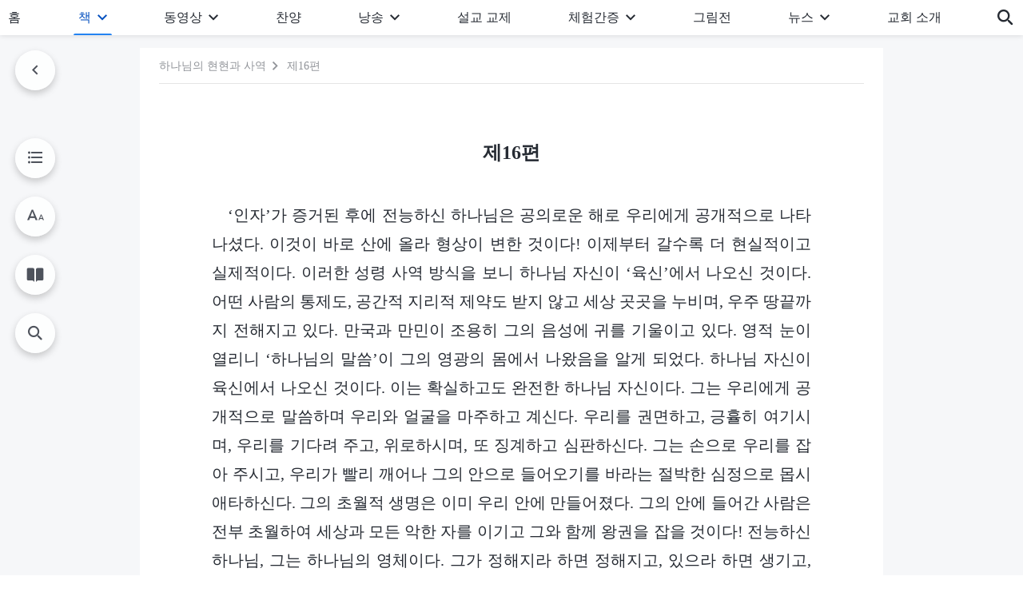

--- FILE ---
content_type: text/html; charset=UTF-8
request_url: https://kr.godfootsteps.org/wp-admin/admin-ajax.php
body_size: 6035
content:

<div id="templates">
                <div class="d-flex flex-wrap book-posts">
            <div class="depth-9"><a href="https://kr.godfootsteps.org/shenhua-part000.html">서문</a></div>        </div>
    
            <div class="multistage">
            <ul class="collapsible">
                                
	                
                                        
                    <li>
                        
                                                                                            <div class="collapsible-header ">
                                    <h4>제 1 부 그리스도의 최초의 말씀</h4>
                                                                            <span> 성령이 교회들에게 한 말씀 (1991년 2월 11일~1991년 11월 20일)</span>                                                                        <button class="btn btn-icon expand"><i class="icon-expand-more"></i></button>
                                </div>
                                                                                                                                                            <div class="collapsible-body">
                                <div class="d-flex flex-wrap">
                                    <div class="depth-9"><a href="https://kr.godfootsteps.org/shenhua-part1-000.html">내용 소개</a></div><p class="depth-10"><i class="num"><b>1</b></i><a href="https://kr.godfootsteps.org/shenhua-part1-001.html">제1편</a></p><p class="depth-10"><i class="num"><b>2</b></i><a href="https://kr.godfootsteps.org/shenhua-part1-002.html">제2편</a></p><p class="depth-10"><i class="num"><b>3</b></i><a href="https://kr.godfootsteps.org/shenhua-part1-003.html">제3편</a></p><p class="depth-10"><i class="num"><b>4</b></i><a href="https://kr.godfootsteps.org/shenhua-part1-004.html">제4편</a></p><p class="depth-10"><i class="num"><b>5</b></i><a href="https://kr.godfootsteps.org/shenhua-part1-005.html">제5편</a></p><p class="depth-10"><i class="num"><b>6</b></i><a href="https://kr.godfootsteps.org/shenhua-part1-006.html">제6편</a></p><p class="depth-10"><i class="num"><b>7</b></i><a href="https://kr.godfootsteps.org/shenhua-part1-007.html">제7편</a></p><p class="depth-10"><i class="num"><b>8</b></i><a href="https://kr.godfootsteps.org/shenhua-part1-008.html">제8편</a></p><p class="depth-10"><i class="num"><b>9</b></i><a href="https://kr.godfootsteps.org/shenhua-part1-009.html">제9편</a></p><p class="depth-10"><i class="num"><b>10</b></i><a href="https://kr.godfootsteps.org/shenhua-part1-010.html">제10편</a></p><p class="depth-10"><i class="num"><b>11</b></i><a href="https://kr.godfootsteps.org/shenhua-part1-011.html">제11편</a></p><p class="depth-10"><i class="num"><b>12</b></i><a href="https://kr.godfootsteps.org/shenhua-part1-012.html">제12편</a></p><p class="depth-10"><i class="num"><b>13</b></i><a href="https://kr.godfootsteps.org/shenhua-part1-013.html">제13편</a></p><p class="depth-10"><i class="num"><b>14</b></i><a href="https://kr.godfootsteps.org/shenhua-part1-014.html">제14편</a></p><p class="depth-10"><i class="num"><b>15</b></i><a href="https://kr.godfootsteps.org/shenhua-part1-015.html">제15편</a></p><p class="depth-10 active"><i class="num"><b>16</b></i><a href="https://kr.godfootsteps.org/shenhua-part1-016.html">제16편</a></p><p class="depth-10"><i class="num"><b>17</b></i><a href="https://kr.godfootsteps.org/shenhua-part1-017.html">제17편</a></p><p class="depth-10"><i class="num"><b>18</b></i><a href="https://kr.godfootsteps.org/shenhua-part1-018.html">제18편</a></p><p class="depth-10"><i class="num"><b>19</b></i><a href="https://kr.godfootsteps.org/shenhua-part1-019.html">제19편</a></p><p class="depth-10"><i class="num"><b>20</b></i><a href="https://kr.godfootsteps.org/shenhua-part1-020.html">제20편</a></p><p class="depth-10"><i class="num"><b>21</b></i><a href="https://kr.godfootsteps.org/shenhua-part1-021.html">제21편</a></p><p class="depth-10"><i class="num"><b>22</b></i><a href="https://kr.godfootsteps.org/shenhua-part1-022.html">제22편</a></p><p class="depth-10"><i class="num"><b>23</b></i><a href="https://kr.godfootsteps.org/shenhua-part1-023.html">제23편</a></p><p class="depth-10"><i class="num"><b>24</b></i><a href="https://kr.godfootsteps.org/shenhua-part1-024.html">제24편</a></p><p class="depth-10"><i class="num"><b>25</b></i><a href="https://kr.godfootsteps.org/shenhua-part1-025.html">제25편</a></p><p class="depth-10"><i class="num"><b>26</b></i><a href="https://kr.godfootsteps.org/shenhua-part1-026.html">제26편</a></p><p class="depth-10"><i class="num"><b>27</b></i><a href="https://kr.godfootsteps.org/shenhua-part1-027.html">제27편</a></p><p class="depth-10"><i class="num"><b>28</b></i><a href="https://kr.godfootsteps.org/shenhua-part1-028.html">제28편</a></p><p class="depth-10"><i class="num"><b>29</b></i><a href="https://kr.godfootsteps.org/shenhua-part1-029.html">제29편</a></p><p class="depth-10"><i class="num"><b>30</b></i><a href="https://kr.godfootsteps.org/shenhua-part1-030.html">제30편</a></p><p class="depth-10"><i class="num"><b>31</b></i><a href="https://kr.godfootsteps.org/shenhua-part1-031.html">제31편</a></p><p class="depth-10"><i class="num"><b>32</b></i><a href="https://kr.godfootsteps.org/shenhua-part1-032.html">제32편</a></p><p class="depth-10"><i class="num"><b>33</b></i><a href="https://kr.godfootsteps.org/shenhua-part1-033.html">제33편</a></p><p class="depth-10"><i class="num"><b>34</b></i><a href="https://kr.godfootsteps.org/shenhua-part1-034.html">제34편</a></p><p class="depth-10"><i class="num"><b>35</b></i><a href="https://kr.godfootsteps.org/shenhua-part1-035.html">제35편</a></p><p class="depth-10"><i class="num"><b>36</b></i><a href="https://kr.godfootsteps.org/shenhua-part1-036.html">제36편</a></p><p class="depth-10"><i class="num"><b>37</b></i><a href="https://kr.godfootsteps.org/shenhua-part1-037.html">제37편</a></p><p class="depth-10"><i class="num"><b>38</b></i><a href="https://kr.godfootsteps.org/shenhua-part1-038.html">제38편</a></p><p class="depth-10"><i class="num"><b>39</b></i><a href="https://kr.godfootsteps.org/shenhua-part1-039.html">제39편</a></p><p class="depth-10"><i class="num"><b>40</b></i><a href="https://kr.godfootsteps.org/shenhua-part1-040.html">제40편</a></p><p class="depth-10"><i class="num"><b>41</b></i><a href="https://kr.godfootsteps.org/shenhua-part1-041.html">제41편</a></p><p class="depth-10"><i class="num"><b>42</b></i><a href="https://kr.godfootsteps.org/shenhua-part1-042.html">제42편</a></p><p class="depth-10"><i class="num"><b>43</b></i><a href="https://kr.godfootsteps.org/shenhua-part1-043.html">제43편</a></p><p class="depth-10"><i class="num"><b>44</b></i><a href="https://kr.godfootsteps.org/shenhua-part1-044.html">제44편</a></p><p class="depth-10"><i class="num"><b>45</b></i><a href="https://kr.godfootsteps.org/shenhua-part1-045.html">제45편</a></p><p class="depth-10"><i class="num"><b>46</b></i><a href="https://kr.godfootsteps.org/shenhua-part1-046.html">제46편</a></p><p class="depth-10"><i class="num"><b>47</b></i><a href="https://kr.godfootsteps.org/shenhua-part1-047.html">제47편</a></p><p class="depth-10"><i class="num"><b>48</b></i><a href="https://kr.godfootsteps.org/shenhua-part1-048.html">제48편</a></p><p class="depth-10"><i class="num"><b>49</b></i><a href="https://kr.godfootsteps.org/shenhua-part1-049.html">제49편</a></p><p class="depth-10"><i class="num"><b>50</b></i><a href="https://kr.godfootsteps.org/shenhua-part1-050.html">제50편</a></p><p class="depth-10"><i class="num"><b>51</b></i><a href="https://kr.godfootsteps.org/shenhua-part1-051.html">제51편</a></p><p class="depth-10"><i class="num"><b>52</b></i><a href="https://kr.godfootsteps.org/shenhua-part1-052.html">제52편</a></p><p class="depth-10"><i class="num"><b>53</b></i><a href="https://kr.godfootsteps.org/shenhua-part1-053.html">제53편</a></p><p class="depth-10"><i class="num"><b>54</b></i><a href="https://kr.godfootsteps.org/shenhua-part1-054.html">제54편</a></p><p class="depth-10"><i class="num"><b>55</b></i><a href="https://kr.godfootsteps.org/shenhua-part1-055.html">제55편</a></p><p class="depth-10"><i class="num"><b>56</b></i><a href="https://kr.godfootsteps.org/shenhua-part1-056.html">제56편</a></p><p class="depth-10"><i class="num"><b>57</b></i><a href="https://kr.godfootsteps.org/shenhua-part1-057.html">제57편</a></p><p class="depth-10"><i class="num"><b>58</b></i><a href="https://kr.godfootsteps.org/shenhua-part1-058.html">제58편</a></p><p class="depth-10"><i class="num"><b>59</b></i><a href="https://kr.godfootsteps.org/shenhua-part1-059.html">제59편</a></p><p class="depth-10"><i class="num"><b>60</b></i><a href="https://kr.godfootsteps.org/shenhua-part1-060.html">제60편</a></p><p class="depth-10"><i class="num"><b>61</b></i><a href="https://kr.godfootsteps.org/shenhua-part1-061.html">제61편</a></p><p class="depth-10"><i class="num"><b>62</b></i><a href="https://kr.godfootsteps.org/shenhua-part1-062.html">제62편</a></p><p class="depth-10"><i class="num"><b>63</b></i><a href="https://kr.godfootsteps.org/shenhua-part1-063.html">제63편</a></p><p class="depth-10"><i class="num"><b>64</b></i><a href="https://kr.godfootsteps.org/shenhua-part1-064.html">제64편</a></p><p class="depth-10"><i class="num"><b>65</b></i><a href="https://kr.godfootsteps.org/shenhua-part1-065.html">제65편</a></p><p class="depth-10"><i class="num"><b>66</b></i><a href="https://kr.godfootsteps.org/shenhua-part1-066.html">제66편</a></p><p class="depth-10"><i class="num"><b>67</b></i><a href="https://kr.godfootsteps.org/shenhua-part1-067.html">제67편</a></p><p class="depth-10"><i class="num"><b>68</b></i><a href="https://kr.godfootsteps.org/shenhua-part1-068.html">제68편</a></p><p class="depth-10"><i class="num"><b>69</b></i><a href="https://kr.godfootsteps.org/shenhua-part1-069.html">제69편</a></p><p class="depth-10"><i class="num"><b>70</b></i><a href="https://kr.godfootsteps.org/shenhua-part1-070.html">제70편</a></p><p class="depth-10"><i class="num"><b>71</b></i><a href="https://kr.godfootsteps.org/shenhua-part1-071.html">제71편</a></p><p class="depth-10"><i class="num"><b>72</b></i><a href="https://kr.godfootsteps.org/shenhua-part1-072.html">제72편</a></p><p class="depth-10"><i class="num"><b>73</b></i><a href="https://kr.godfootsteps.org/shenhua-part1-073.html">제73편</a></p><p class="depth-10"><i class="num"><b>74</b></i><a href="https://kr.godfootsteps.org/shenhua-part1-074.html">제74편</a></p><p class="depth-10"><i class="num"><b>75</b></i><a href="https://kr.godfootsteps.org/shenhua-part1-075.html">제75편</a></p><p class="depth-10"><i class="num"><b>76</b></i><a href="https://kr.godfootsteps.org/shenhua-part1-076.html">제76편</a></p><p class="depth-10"><i class="num"><b>77</b></i><a href="https://kr.godfootsteps.org/shenhua-part1-077.html">제77편</a></p><p class="depth-10"><i class="num"><b>78</b></i><a href="https://kr.godfootsteps.org/shenhua-part1-078.html">제78편</a></p><p class="depth-10"><i class="num"><b>79</b></i><a href="https://kr.godfootsteps.org/shenhua-part1-079.html">제79편</a></p><p class="depth-10"><i class="num"><b>80</b></i><a href="https://kr.godfootsteps.org/shenhua-part1-080.html">제80편</a></p><p class="depth-10"><i class="num"><b>81</b></i><a href="https://kr.godfootsteps.org/shenhua-part1-081.html">제81편</a></p><p class="depth-10"><i class="num"><b>82</b></i><a href="https://kr.godfootsteps.org/shenhua-part1-082.html">제82편</a></p><p class="depth-10"><i class="num"><b>83</b></i><a href="https://kr.godfootsteps.org/shenhua-part1-083.html">제83편</a></p><p class="depth-10"><i class="num"><b>84</b></i><a href="https://kr.godfootsteps.org/shenhua-part1-084.html">제84편</a></p><p class="depth-10"><i class="num"><b>85</b></i><a href="https://kr.godfootsteps.org/shenhua-part1-085.html">제85편</a></p><p class="depth-10"><i class="num"><b>86</b></i><a href="https://kr.godfootsteps.org/shenhua-part1-086.html">제86편</a></p><p class="depth-10"><i class="num"><b>87</b></i><a href="https://kr.godfootsteps.org/shenhua-part1-087.html">제87편</a></p><p class="depth-10"><i class="num"><b>88</b></i><a href="https://kr.godfootsteps.org/shenhua-part1-088.html">제88편</a></p><p class="depth-10"><i class="num"><b>89</b></i><a href="https://kr.godfootsteps.org/shenhua-part1-089.html">제89편</a></p><p class="depth-10"><i class="num"><b>90</b></i><a href="https://kr.godfootsteps.org/shenhua-part1-090.html">제90편</a></p><p class="depth-10"><i class="num"><b>91</b></i><a href="https://kr.godfootsteps.org/shenhua-part1-091.html">제91편</a></p><p class="depth-10"><i class="num"><b>92</b></i><a href="https://kr.godfootsteps.org/shenhua-part1-092.html">제92편</a></p><p class="depth-10"><i class="num"><b>93</b></i><a href="https://kr.godfootsteps.org/shenhua-part1-093.html">제93편</a></p><p class="depth-10"><i class="num"><b>94</b></i><a href="https://kr.godfootsteps.org/shenhua-part1-094.html">제94편</a></p><p class="depth-10"><i class="num"><b>95</b></i><a href="https://kr.godfootsteps.org/shenhua-part1-095.html">제95편</a></p><p class="depth-10"><i class="num"><b>96</b></i><a href="https://kr.godfootsteps.org/shenhua-part1-096.html">제96편</a></p><p class="depth-10"><i class="num"><b>97</b></i><a href="https://kr.godfootsteps.org/shenhua-part1-097.html">제97편</a></p><p class="depth-10"><i class="num"><b>98</b></i><a href="https://kr.godfootsteps.org/shenhua-part1-098.html">제98편</a></p><p class="depth-10"><i class="num"><b>99</b></i><a href="https://kr.godfootsteps.org/shenhua-part1-099.html">제99편</a></p><p class="depth-10"><i class="num"><b>100</b></i><a href="https://kr.godfootsteps.org/shenhua-part1-100.html">제100편</a></p><p class="depth-10"><i class="num"><b>101</b></i><a href="https://kr.godfootsteps.org/shenhua-part1-101.html">제101편</a></p><p class="depth-10"><i class="num"><b>102</b></i><a href="https://kr.godfootsteps.org/shenhua-part1-102.html">제102편</a></p><p class="depth-10"><i class="num"><b>103</b></i><a href="https://kr.godfootsteps.org/shenhua-part1-103.html">제103편</a></p><p class="depth-10"><i class="num"><b>104</b></i><a href="https://kr.godfootsteps.org/shenhua-part1-104.html">제104편</a></p><p class="depth-10"><i class="num"><b>105</b></i><a href="https://kr.godfootsteps.org/shenhua-part1-105.html">제105편</a></p><p class="depth-10"><i class="num"><b>106</b></i><a href="https://kr.godfootsteps.org/shenhua-part1-106.html">제106편</a></p><p class="depth-10"><i class="num"><b>107</b></i><a href="https://kr.godfootsteps.org/shenhua-part1-107.html">제107편</a></p><p class="depth-10"><i class="num"><b>108</b></i><a href="https://kr.godfootsteps.org/shenhua-part1-108.html">제108편</a></p><p class="depth-10"><i class="num"><b>109</b></i><a href="https://kr.godfootsteps.org/shenhua-part1-109.html">제109편</a></p><p class="depth-10"><i class="num"><b>110</b></i><a href="https://kr.godfootsteps.org/shenhua-part1-110.html">제110편</a></p><p class="depth-10"><i class="num"><b>111</b></i><a href="https://kr.godfootsteps.org/shenhua-part1-111.html">제111편</a></p><p class="depth-10"><i class="num"><b>112</b></i><a href="https://kr.godfootsteps.org/shenhua-part1-112.html">제112편</a></p><p class="depth-10"><i class="num"><b>113</b></i><a href="https://kr.godfootsteps.org/shenhua-part1-113.html">제113편</a></p><p class="depth-10"><i class="num"><b>114</b></i><a href="https://kr.godfootsteps.org/shenhua-part1-114.html">제114편</a></p><p class="depth-10"><i class="num"><b>115</b></i><a href="https://kr.godfootsteps.org/shenhua-part1-115.html">제115편</a></p><p class="depth-10"><i class="num"><b>116</b></i><a href="https://kr.godfootsteps.org/shenhua-part1-116.html">제116편</a></p><p class="depth-10"><i class="num"><b>117</b></i><a href="https://kr.godfootsteps.org/shenhua-part1-117.html">제117편</a></p><p class="depth-10"><i class="num"><b>118</b></i><a href="https://kr.godfootsteps.org/shenhua-part1-118.html">제118편</a></p><p class="depth-10"><i class="num"><b>119</b></i><a href="https://kr.godfootsteps.org/shenhua-part1-119.html">제119편</a></p><p class="depth-10"><i class="num"><b>120</b></i><a href="https://kr.godfootsteps.org/shenhua-part1-120.html">제120편</a></p>                                </div>
                            </div>
                                            </li>
                
	                
                                        
                    <li>
                        
                                                                                            <div class="collapsible-header ">
                                    <h4>제 2 부 하나님이 전 우주를 향해 한 말씀</h4>
                                                                            <span>(1992년 2월 20일~1992년 6월 1일)</span>                                                                        <button class="btn btn-icon expand"><i class="icon-expand-more"></i></button>
                                </div>
                                                                                                                                                            <div class="collapsible-body">
                                <div class="d-flex flex-wrap">
                                    <div class="depth-9"><a href="https://kr.godfootsteps.org/shenhua-part2-000.html">내용 소개</a></div><p class="depth-10"><i class="num"><b>1</b></i><a href="https://kr.godfootsteps.org/shenhua-part2-001.html">제1편</a></p><p class="depth-10"><i class="num"><b>2</b></i><a href="https://kr.godfootsteps.org/shenhua-part2-002.html">제2편</a></p><p class="depth-10"><i class="num"><b>3</b></i><a href="https://kr.godfootsteps.org/shenhua-part2-003.html">제3편</a></p><p class="depth-10"><i class="num"><b>4</b></i><a href="https://kr.godfootsteps.org/shenhua-part2-004.html">제4편</a></p><p class="depth-10"><i class="num"><b>5</b></i><a href="https://kr.godfootsteps.org/shenhua-part2-005.html">제5편</a></p><p class="depth-10"><i class="num"><b>6</b></i><a href="https://kr.godfootsteps.org/shenhua-part2-006.html">제6편</a></p><p class="depth-10"><i class="num"><b>7</b></i><a href="https://kr.godfootsteps.org/shenhua-part2-007.html">제7편</a></p><p class="depth-10"><i class="num"><b>8</b></i><a href="https://kr.godfootsteps.org/shenhua-part2-008.html">제8편</a></p><p class="depth-10"><i class="num"><b>9</b></i><a href="https://kr.godfootsteps.org/shenhua-part2-009.html">제9편</a></p><p class="depth-10"><i class="num"><b>10</b></i><a href="https://kr.godfootsteps.org/shenhua-part2-010.html">제10편</a></p><p class="depth-10"><i class="num"><b>11</b></i><a href="https://kr.godfootsteps.org/shenhua-part2-010-2.html">하나님나라의 축가</a></p><p class="depth-10"><i class="num"><b>12</b></i><a href="https://kr.godfootsteps.org/shenhua-part2-011.html">제11편</a></p><p class="depth-10"><i class="num"><b>13</b></i><a href="https://kr.godfootsteps.org/shenhua-part2-012.html">제12편</a></p><p class="depth-10"><i class="num"><b>14</b></i><a href="https://kr.godfootsteps.org/shenhua-part2-013.html">제13편</a></p><p class="depth-10"><i class="num"><b>15</b></i><a href="https://kr.godfootsteps.org/shenhua-part2-014.html">제14편</a></p><p class="depth-10"><i class="num"><b>16</b></i><a href="https://kr.godfootsteps.org/shenhua-part2-015.html">제15편</a></p><p class="depth-10"><i class="num"><b>17</b></i><a href="https://kr.godfootsteps.org/shenhua-part2-016.html">제16편</a></p><p class="depth-10"><i class="num"><b>18</b></i><a href="https://kr.godfootsteps.org/shenhua-part2-017.html">제17편</a></p><p class="depth-10"><i class="num"><b>19</b></i><a href="https://kr.godfootsteps.org/shenhua-part2-018.html">제18편</a></p><p class="depth-10"><i class="num"><b>20</b></i><a href="https://kr.godfootsteps.org/shenhua-part2-019.html">제19편</a></p><p class="depth-10"><i class="num"><b>21</b></i><a href="https://kr.godfootsteps.org/shenhua-part2-020.html">제20편</a></p><p class="depth-10"><i class="num"><b>22</b></i><a href="https://kr.godfootsteps.org/shenhua-part2-021.html">제21편</a></p><p class="depth-10"><i class="num"><b>23</b></i><a href="https://kr.godfootsteps.org/shenhua-part2-022.html">제22편</a></p><p class="depth-10"><i class="num"><b>24</b></i><a href="https://kr.godfootsteps.org/shenhua-part2-023.html">제23편</a></p><p class="depth-10"><i class="num"><b>25</b></i><a href="https://kr.godfootsteps.org/shenhua-part2-024.html">제24편</a></p><p class="depth-10"><i class="num"><b>26</b></i><a href="https://kr.godfootsteps.org/shenhua-part2-025.html">제25편</a></p><p class="depth-10"><i class="num"><b>27</b></i><a href="https://kr.godfootsteps.org/shenhua-part2-025-2.html">모든 백성들아! 환호하라!</a></p><p class="depth-10"><i class="num"><b>28</b></i><a href="https://kr.godfootsteps.org/shenhua-part2-026.html">제26편</a></p><p class="depth-10"><i class="num"><b>29</b></i><a href="https://kr.godfootsteps.org/shenhua-part2-027.html">제27편</a></p><p class="depth-10"><i class="num"><b>30</b></i><a href="https://kr.godfootsteps.org/shenhua-part2-028.html">제28편</a></p><p class="depth-10"><i class="num"><b>31</b></i><a href="https://kr.godfootsteps.org/shenhua-part2-029.html">제29편</a></p><p class="depth-10"><i class="num"><b>32</b></i><a href="https://kr.godfootsteps.org/shenhua-part2-030.html">제30편</a></p><p class="depth-10"><i class="num"><b>33</b></i><a href="https://kr.godfootsteps.org/shenhua-part2-031.html">제31편</a></p><p class="depth-10"><i class="num"><b>34</b></i><a href="https://kr.godfootsteps.org/shenhua-part2-032.html">제32편</a></p><p class="depth-10"><i class="num"><b>35</b></i><a href="https://kr.godfootsteps.org/shenhua-part2-033.html">제33편</a></p><p class="depth-10"><i class="num"><b>36</b></i><a href="https://kr.godfootsteps.org/shenhua-part2-034.html">제34편</a></p><p class="depth-10"><i class="num"><b>37</b></i><a href="https://kr.godfootsteps.org/shenhua-part2-035.html">제35편</a></p><p class="depth-10"><i class="num"><b>38</b></i><a href="https://kr.godfootsteps.org/shenhua-part2-036.html">제36편</a></p><p class="depth-10"><i class="num"><b>39</b></i><a href="https://kr.godfootsteps.org/shenhua-part2-037.html">제37편</a></p><p class="depth-10"><i class="num"><b>40</b></i><a href="https://kr.godfootsteps.org/shenhua-part2-038.html">제38편</a></p><p class="depth-10"><i class="num"><b>41</b></i><a href="https://kr.godfootsteps.org/shenhua-part2-039.html">제39편</a></p><p class="depth-10"><i class="num"><b>42</b></i><a href="https://kr.godfootsteps.org/shenhua-part2-040.html">제40편</a></p><p class="depth-10"><i class="num"><b>43</b></i><a href="https://kr.godfootsteps.org/shenhua-part2-041.html">제41편</a></p><p class="depth-10"><i class="num"><b>44</b></i><a href="https://kr.godfootsteps.org/shenhua-part2-042.html">제42편</a></p><p class="depth-10"><i class="num"><b>45</b></i><a href="https://kr.godfootsteps.org/shenhua-part2-043.html">제43편</a></p><p class="depth-10"><i class="num"><b>46</b></i><a href="https://kr.godfootsteps.org/shenhua-part2-044.html">제44편</a></p><p class="depth-10"><i class="num"><b>47</b></i><a href="https://kr.godfootsteps.org/shenhua-part2-045.html">제45편</a></p><p class="depth-10"><i class="num"><b>48</b></i><a href="https://kr.godfootsteps.org/shenhua-part2-046.html">제46편</a></p><p class="depth-10"><i class="num"><b>49</b></i><a href="https://kr.godfootsteps.org/shenhua-part2-047.html">제47편</a></p>                                </div>
                            </div>
                                            </li>
                
	                
                                        
                    <li>
                        
                                                                                            <div class="collapsible-header ">
                                    <h4>부록 ‘하나님이 전 우주를 향해 한 말씀’의 비밀 해석</h4>
                                                                        <button class="btn btn-icon expand"><i class="icon-expand-more"></i></button>
                                </div>
                                                                                                                                                            <div class="collapsible-body">
                                <div class="d-flex flex-wrap">
                                    <p class="depth-10"><i class="num"><b>1</b></i><a href="https://kr.godfootsteps.org/shenhua-fupian-001.html">제1편</a></p><p class="depth-10"><i class="num"><b>2</b></i><a href="https://kr.godfootsteps.org/shenhua-fupian-003.html">제3편</a></p><p class="depth-10"><i class="num"><b>3</b></i><a href="https://kr.godfootsteps.org/shenhua-fupian-004.html">제4편</a></p><p class="depth-10"><i class="num"><b>4</b></i><a href="https://kr.godfootsteps.org/shenhua-fupian-005.html">제5편</a></p><p class="depth-10"><i class="num"><b>5</b></i><a href="https://kr.godfootsteps.org/shenhua-fupian-006.html">제6편</a></p><p class="depth-10"><i class="num"><b>6</b></i><a href="https://kr.godfootsteps.org/shenhua-fupian-007.html">베드로의 인생에 관하여</a></p><p class="depth-10"><i class="num"><b>7</b></i><a href="https://kr.godfootsteps.org/shenhua-fupian-008.html">제8편</a></p><p class="depth-10"><i class="num"><b>8</b></i><a href="https://kr.godfootsteps.org/shenhua-fupian-009.html">제9편</a></p><p class="depth-10"><i class="num"><b>9</b></i><a href="https://kr.godfootsteps.org/shenhua-fujia-001.html">추가 제1편</a></p><p class="depth-10"><i class="num"><b>10</b></i><a href="https://kr.godfootsteps.org/shenhua-fupian-010.html">제10편</a></p><p class="depth-10"><i class="num"><b>11</b></i><a href="https://kr.godfootsteps.org/shenhua-fupian-011.html">제11편</a></p><p class="depth-10"><i class="num"><b>12</b></i><a href="https://kr.godfootsteps.org/shenhua-fujia-002.html">추가 제2편</a></p><p class="depth-10"><i class="num"><b>13</b></i><a href="https://kr.godfootsteps.org/shenhua-fupian-012.html">제12편</a></p><p class="depth-10"><i class="num"><b>14</b></i><a href="https://kr.godfootsteps.org/shenhua-fupian-013.html">제13편</a></p><p class="depth-10"><i class="num"><b>15</b></i><a href="https://kr.godfootsteps.org/shenhua-fupian-014.html">제14편</a></p><p class="depth-10"><i class="num"><b>16</b></i><a href="https://kr.godfootsteps.org/shenhua-fupian-015.html">제15편</a></p><p class="depth-10"><i class="num"><b>17</b></i><a href="https://kr.godfootsteps.org/shenhua-fupian-016.html">제16편</a></p><p class="depth-10"><i class="num"><b>18</b></i><a href="https://kr.godfootsteps.org/shenhua-fupian-017.html">제17편</a></p><p class="depth-10"><i class="num"><b>19</b></i><a href="https://kr.godfootsteps.org/shenhua-fupian-018.html">제18편</a></p><p class="depth-10"><i class="num"><b>20</b></i><a href="https://kr.godfootsteps.org/shenhua-fupian-019.html">제19편</a></p><p class="depth-10"><i class="num"><b>21</b></i><a href="https://kr.godfootsteps.org/shenhua-fupian-020.html">제20편</a></p><p class="depth-10"><i class="num"><b>22</b></i><a href="https://kr.godfootsteps.org/shenhua-fupian-021.html">제21편</a></p><p class="depth-10"><i class="num"><b>23</b></i><a href="https://kr.godfootsteps.org/shenhua-fupian-022.html">제22편과 제23편</a></p><p class="depth-10"><i class="num"><b>24</b></i><a href="https://kr.godfootsteps.org/shenhua-fupian-024.html">제24편과 제25편</a></p><p class="depth-10"><i class="num"><b>25</b></i><a href="https://kr.godfootsteps.org/shenhua-fupian-026.html">제26편</a></p><p class="depth-10"><i class="num"><b>26</b></i><a href="https://kr.godfootsteps.org/shenhua-fupian-027.html">제27편</a></p><p class="depth-10"><i class="num"><b>27</b></i><a href="https://kr.godfootsteps.org/shenhua-fupian-028.html">제28편</a></p><p class="depth-10"><i class="num"><b>28</b></i><a href="https://kr.godfootsteps.org/shenhua-fupian-029.html">제29편</a></p><p class="depth-10"><i class="num"><b>29</b></i><a href="https://kr.godfootsteps.org/shenhua-fupian-030.html">제30편</a></p><p class="depth-10"><i class="num"><b>30</b></i><a href="https://kr.godfootsteps.org/shenhua-fupian-031.html">제31편</a></p><p class="depth-10"><i class="num"><b>31</b></i><a href="https://kr.godfootsteps.org/shenhua-fupian-032.html">제32편</a></p><p class="depth-10"><i class="num"><b>32</b></i><a href="https://kr.godfootsteps.org/shenhua-fupian-033.html">제33편</a></p><p class="depth-10"><i class="num"><b>33</b></i><a href="https://kr.godfootsteps.org/shenhua-fupian-035.html">제35편</a></p><p class="depth-10"><i class="num"><b>34</b></i><a href="https://kr.godfootsteps.org/shenhua-fupian-036.html">제36편</a></p><p class="depth-10"><i class="num"><b>35</b></i><a href="https://kr.godfootsteps.org/shenhua-fupian-038.html">제38편</a></p><p class="depth-10"><i class="num"><b>36</b></i><a href="https://kr.godfootsteps.org/shenhua-fupian-039.html">제39편</a></p><p class="depth-10"><i class="num"><b>37</b></i><a href="https://kr.godfootsteps.org/shenhua-fupian-040.html">제40편</a></p><p class="depth-10"><i class="num"><b>38</b></i><a href="https://kr.godfootsteps.org/shenhua-fupian-041.html">제41편</a></p><p class="depth-10"><i class="num"><b>39</b></i><a href="https://kr.godfootsteps.org/shenhua-fupian-042.html">제42편</a></p><p class="depth-10"><i class="num"><b>40</b></i><a href="https://kr.godfootsteps.org/shenhua-fupian-044.html">제44편과 제45편</a></p><p class="depth-10"><i class="num"><b>41</b></i><a href="https://kr.godfootsteps.org/shenhua-fupian-046.html">제46편</a></p>                                </div>
                            </div>
                                            </li>
                
	                
                                        
                    <li>
                                                                                                                    <div class="grades-title">
                                    <h4>제 3 부 그리스도가 교회들을 다니며 한 말씀</h4>
                                                                            <span>(1992년 6월~2010년 3월 23일)</span>                                                                    </div>
                                                                                                                                                            <div class="category-posts">
                                <div class="d-flex flex-wrap">
                                    <div class="depth-9"><a href="https://kr.godfootsteps.org/shenhua-part3-000.html">내용 소개</a></div>                                </div>
                            </div>
                                            </li>
                
	                
                                        
                    <li>
                        
                                                                                            <div class="collapsible-header header-depth2">
                                    <h4>그리스도가 교회들을 다니며 한 말씀 1</h4>
                                                                            <span>(1992년 6월~1992년 10월)</span>                                                                        <button class="btn btn-icon expand"><i class="icon-expand-more"></i></button>
                                </div>
                                                                                                                                                            <div class="collapsible-body">
                                <div class="d-flex flex-wrap">
                                    <p class="depth-10"><i class="num"><b>1</b></i><a href="https://kr.godfootsteps.org/shenhua-part3-1-001.html">길 … 1</a></p><p class="depth-10"><i class="num"><b>2</b></i><a href="https://kr.godfootsteps.org/shenhua-part3-1-002.html">길 … 2</a></p><p class="depth-10"><i class="num"><b>3</b></i><a href="https://kr.godfootsteps.org/shenhua-part3-1-003.html">길 … 3</a></p><p class="depth-10"><i class="num"><b>4</b></i><a href="https://kr.godfootsteps.org/shenhua-part3-1-004.html">길 … 4</a></p><p class="depth-10"><i class="num"><b>5</b></i><a href="https://kr.godfootsteps.org/shenhua-part3-1-005.html">길 … 5</a></p><p class="depth-10"><i class="num"><b>6</b></i><a href="https://kr.godfootsteps.org/shenhua-part3-1-006.html">길 … 6</a></p><p class="depth-10"><i class="num"><b>7</b></i><a href="https://kr.godfootsteps.org/shenhua-part3-1-007.html">길 … 7</a></p><p class="depth-10"><i class="num"><b>8</b></i><a href="https://kr.godfootsteps.org/shenhua-part3-1-008.html">길 … 8</a></p><p class="depth-10"><i class="num"><b>9</b></i><a href="https://kr.godfootsteps.org/shenhua-part3-1-009.html">사람은 어떤 관점으로 하나님을 믿어야 하는가</a></p><p class="depth-10"><i class="num"><b>10</b></i><a href="https://kr.godfootsteps.org/shenhua-part3-1-010.html">하나님의 사역 절차에 관하여</a></p><p class="depth-10"><i class="num"><b>11</b></i><a href="https://kr.godfootsteps.org/shenhua-part3-1-011.html">패괴된 사람은 하나님을 대표할 수 없다</a></p><p class="depth-10"><i class="num"><b>12</b></i><a href="https://kr.godfootsteps.org/shenhua-part3-1-012.html">반드시 없애야 할 종교적 섬김</a></p><p class="depth-10"><i class="num"><b>13</b></i><a href="https://kr.godfootsteps.org/shenhua-part3-1-013.html">하나님을 믿으면 하나님께 순종해야 한다</a></p><p class="depth-10"><i class="num"><b>14</b></i><a href="https://kr.godfootsteps.org/shenhua-part3-1-014.html">하나님과 정상적인 관계를 맺는 것은 매우 중요하다</a></p><p class="depth-10"><i class="num"><b>15</b></i><a href="https://kr.godfootsteps.org/shenhua-part3-1-015.html">정상적인 영 생활은 사람을 정상 궤도로 인도한다</a></p><p class="depth-10"><i class="num"><b>16</b></i><a href="https://kr.godfootsteps.org/shenhua-part3-1-016.html">온전케 된 사람에 대한 약속</a></p><p class="depth-10"><i class="num"><b>17</b></i><a href="https://kr.godfootsteps.org/shenhua-part3-1-017.html">악인은 반드시 징벌받을 것이다</a></p><p class="depth-10"><i class="num"><b>18</b></i><a href="https://kr.godfootsteps.org/shenhua-part3-1-018.html">어떻게 해야 정상적인 내적 상태에 진입할 수 있는가</a></p><p class="depth-10"><i class="num"><b>19</b></i><a href="https://kr.godfootsteps.org/shenhua-part3-1-019.html">어떻게 섬겨야 하나님의 뜻에 합당한가</a></p><p class="depth-10"><i class="num"><b>20</b></i><a href="https://kr.godfootsteps.org/shenhua-part3-1-020.html">‘실제’에 대해 어떻게 알아야 하는가</a></p><p class="depth-10"><i class="num"><b>21</b></i><a href="https://kr.godfootsteps.org/shenhua-part3-1-021.html">정상적인 영 생활에 관하여</a></p><p class="depth-10"><i class="num"><b>22</b></i><a href="https://kr.godfootsteps.org/shenhua-part3-1-022.html">교회 생활과 실생활에 관하여</a></p><p class="depth-10"><i class="num"><b>23</b></i><a href="https://kr.godfootsteps.org/shenhua-part3-1-023.html">각자의 역할을 다함에 관하여</a></p><p class="depth-10"><i class="num"><b>24</b></i><a href="https://kr.godfootsteps.org/shenhua-part3-1-024.html">하나님이 사람을 쓰는 것에 관하여</a></p><p class="depth-10"><i class="num"><b>25</b></i><a href="https://kr.godfootsteps.org/shenhua-part3-1-025.html">진리를 깨달았다면 마땅히 실행해야 한다</a></p><p class="depth-10"><i class="num"><b>26</b></i><a href="https://kr.godfootsteps.org/shenhua-part3-1-026.html">구원받는 사람은 기꺼이 진리를 실행하는 사람이다</a></p><p class="depth-10"><i class="num"><b>27</b></i><a href="https://kr.godfootsteps.org/shenhua-part3-1-027.html">쓰임 받기에 합당한 목자는 무엇을 갖추어야 하는가</a></p><p class="depth-10"><i class="num"><b>28</b></i><a href="https://kr.godfootsteps.org/shenhua-part3-1-028.html">체험에 관하여</a></p><p class="depth-10"><i class="num"><b>29</b></i><a href="https://kr.godfootsteps.org/shenhua-part3-1-029.html">새 시대의 계명</a></p><p class="depth-10"><i class="num"><b>30</b></i><a href="https://kr.godfootsteps.org/shenhua-part3-1-030.html">천년하나님나라가 이미 도래하였다</a></p><p class="depth-10"><i class="num"><b>31</b></i><a href="https://kr.godfootsteps.org/shenhua-part3-1-031.html">너와 하나님의 관계는 어떠한가</a></p><p class="depth-10"><i class="num"><b>32</b></i><a href="https://kr.godfootsteps.org/shenhua-part3-1-032.html">실제를 좀 더 중시하여라</a></p><p class="depth-10"><i class="num"><b>33</b></i><a href="https://kr.godfootsteps.org/shenhua-part3-1-033.html">계명을 지키는 것과 진리를 실행하는 것</a></p><p class="depth-10"><i class="num"><b>34</b></i><a href="https://kr.godfootsteps.org/shenhua-part3-1-034.html">실제의 하나님이 하나님 자신임을 알아야 한다</a></p><p class="depth-10"><i class="num"><b>35</b></i><a href="https://kr.godfootsteps.org/shenhua-part3-1-035.html">진리를 실행하는 것이야말로 실제가 있는 것이다</a></p><p class="depth-10"><i class="num"><b>36</b></i><a href="https://kr.godfootsteps.org/shenhua-part3-1-036.html">하나님의 현재 사역에 대한 인식</a></p><p class="depth-10"><i class="num"><b>37</b></i><a href="https://kr.godfootsteps.org/shenhua-part3-1-037.html">하나님의 사역이 사람의 상상처럼 그렇게 간단한가?</a></p><p class="depth-10"><i class="num"><b>38</b></i><a href="https://kr.godfootsteps.org/shenhua-part3-1-038.html">하나님을 믿는다면 진리를 위해 살아야 한다</a></p><p class="depth-10"><i class="num"><b>39</b></i><a href="https://kr.godfootsteps.org/shenhua-part3-1-039.html">일곱 우레가 크게 울리다 ― 하나님나라의 복음이 전 우주로 퍼져 나갈 것을 예언하다</a></p><p class="depth-10"><i class="num"><b>40</b></i><a href="https://kr.godfootsteps.org/shenhua-part3-1-040.html">성육신 하나님과 쓰임 받는 사람의 본질적 차이</a></p><p class="depth-10"><i class="num"><b>41</b></i><a href="https://kr.godfootsteps.org/shenhua-part3-1-041.html">흑암의 권세에서 벗어나면 하나님께 얻어질 수 있다</a></p><p class="depth-10"><i class="num"><b>42</b></i><a href="https://kr.godfootsteps.org/shenhua-part3-1-042.html">하나님을 믿음에 있어 종교 의식이 아닌 실제를 중요시해야 한다</a></p><p class="depth-10"><i class="num"><b>43</b></i><a href="https://kr.godfootsteps.org/shenhua-part3-1-043.html">하나님의 현재 사역을 아는 사람만이 하나님을 섬길 수 있다</a></p><p class="depth-10"><i class="num"><b>44</b></i><a href="https://kr.godfootsteps.org/shenhua-part3-1-044.html">하나님에 대한 참된 사랑은 자발적인 것이다</a></p><p class="depth-10"><i class="num"><b>45</b></i><a href="https://kr.godfootsteps.org/shenhua-part3-1-045.html">기도의 실행에 관하여</a></p><p class="depth-10"><i class="num"><b>46</b></i><a href="https://kr.godfootsteps.org/shenhua-part3-1-046.html">하나님의 최신 사역을 알고 하나님의 발걸음을 따라가야 한다</a></p><p class="depth-10"><i class="num"><b>47</b></i><a href="https://kr.godfootsteps.org/shenhua-part3-1-047.html">성품이 변화된 사람은 모두 하나님 말씀의 실제에 진입한 사람이다</a></p><p class="depth-10"><i class="num"><b>48</b></i><a href="https://kr.godfootsteps.org/shenhua-part3-1-048.html">하나님 앞에서 마음을 평온히 하는 것에 관하여</a></p><p class="depth-10"><i class="num"><b>49</b></i><a href="https://kr.godfootsteps.org/shenhua-part3-1-049.html">하나님의 마음을 헤아려 온전케 되다</a></p><p class="depth-10"><i class="num"><b>50</b></i><a href="https://kr.godfootsteps.org/shenhua-part3-1-050.html">하나님은 자신의 뜻에 맞는 사람을 온전케 한다</a></p><p class="depth-10"><i class="num"><b>51</b></i><a href="https://kr.godfootsteps.org/shenhua-part3-1-051.html">진심으로 하나님께 순종하는 사람은 반드시 하나님께 얻어진다</a></p><p class="depth-10"><i class="num"><b>52</b></i><a href="https://kr.godfootsteps.org/shenhua-part3-1-052.html">하나님나라시대는 말씀 시대이다</a></p><p class="depth-10"><i class="num"><b>53</b></i><a href="https://kr.godfootsteps.org/shenhua-part3-1-053.html">말씀이 모든 것을 이룬다</a></p><p class="depth-10"><i class="num"><b>54</b></i><a href="https://kr.godfootsteps.org/shenhua-part3-1-054.html">하나님의 ‘실제’에 절대적으로 순종하는 사람이 진정 하나님을 사랑하는 자다</a></p><p class="depth-10"><i class="num"><b>55</b></i><a href="https://kr.godfootsteps.org/shenhua-part3-1-055.html">온전케 될 사람은 모두 연단을 겪어야 한다</a></p><p class="depth-10"><i class="num"><b>56</b></i><a href="https://kr.godfootsteps.org/shenhua-part3-1-056.html">고통과 시련을 겪어야 하나님의 사랑스러움을 알 수 있다</a></p><p class="depth-10"><i class="num"><b>57</b></i><a href="https://kr.godfootsteps.org/shenhua-part3-1-057.html">하나님을 사랑해야 참되게 하나님을 믿는 것이다</a></p><p class="depth-10"><i class="num"><b>58</b></i><a href="https://kr.godfootsteps.org/shenhua-part3-1-058.html">“천년하나님나라가 이미 도래하였다”를 간략하게 논하다</a></p><p class="depth-10"><i class="num"><b>59</b></i><a href="https://kr.godfootsteps.org/shenhua-part3-1-059.html">하나님을 아는 사람만이 하나님을 증거할 수 있다</a></p><p class="depth-10"><i class="num"><b>60</b></i><a href="https://kr.godfootsteps.org/shenhua-part3-1-060.html">베드로가 ‘예수’를 알아 간 과정</a></p><p class="depth-10"><i class="num"><b>61</b></i><a href="https://kr.godfootsteps.org/shenhua-part3-1-061.html">연단을 겪어야 참된 사랑이 생기게 된다</a></p><p class="depth-10"><i class="num"><b>62</b></i><a href="https://kr.godfootsteps.org/shenhua-part3-1-062.html">하나님을 사랑하는 사람은 영원히 하나님의 빛 속에서 살 것이다</a></p><p class="depth-10"><i class="num"><b>63</b></i><a href="https://kr.godfootsteps.org/shenhua-part3-1-063.html">실행을 중시하는 사람만이 온전케 될 수 있다</a></p><p class="depth-10"><i class="num"><b>64</b></i><a href="https://kr.godfootsteps.org/shenhua-part3-1-064.html">성령의 역사와 사탄의 역사</a></p><p class="depth-10"><i class="num"><b>65</b></i><a href="https://kr.godfootsteps.org/shenhua-part3-1-065.html">진리를 행하지 않는 사람에 대한 경고</a></p><p class="depth-10"><i class="num"><b>66</b></i><a href="https://kr.godfootsteps.org/shenhua-part3-1-066.html">하나님에 대한 충성심을 지켜야 한다</a></p><p class="depth-10"><i class="num"><b>67</b></i><a href="https://kr.godfootsteps.org/shenhua-part3-1-067.html">너는 살아난 사람인가?</a></p><p class="depth-10"><i class="num"><b>68</b></i><a href="https://kr.godfootsteps.org/shenhua-part3-1-068.html">성품이 변하지 않으면 하나님과 적이 된다</a></p><p class="depth-10"><i class="num"><b>69</b></i><a href="https://kr.godfootsteps.org/shenhua-part3-1-069.html">하나님을 모르는 사람은 모두 하나님을 대적하는 사람이다</a></p>                                </div>
                            </div>
                                            </li>
                
	                
                                        
                    <li>
                        
                                                                                            <div class="collapsible-header header-depth2">
                                    <h4>그리스도가 교회들을 다니며 한 말씀 2</h4>
                                                                            <span>(1992년 11월~1993년 6월)</span>                                                                        <button class="btn btn-icon expand"><i class="icon-expand-more"></i></button>
                                </div>
                                                                                                                                                            <div class="collapsible-body">
                                <div class="d-flex flex-wrap">
                                    <p class="depth-10"><i class="num"><b>1</b></i><a href="https://kr.godfootsteps.org/shenhua-part3-2-001.html">사역과 진입 1</a></p><p class="depth-10"><i class="num"><b>2</b></i><a href="https://kr.godfootsteps.org/shenhua-part3-2-002.html">사역과 진입 2</a></p><p class="depth-10"><i class="num"><b>3</b></i><a href="https://kr.godfootsteps.org/shenhua-part3-2-003.html">사역과 진입 3</a></p><p class="depth-10"><i class="num"><b>4</b></i><a href="https://kr.godfootsteps.org/shenhua-part3-2-004.html">사역과 진입 4</a></p><p class="depth-10"><i class="num"><b>5</b></i><a href="https://kr.godfootsteps.org/shenhua-part3-2-005.html">사역과 진입 5</a></p><p class="depth-10"><i class="num"><b>6</b></i><a href="https://kr.godfootsteps.org/shenhua-part3-2-006.html">사역과 진입 6</a></p><p class="depth-10"><i class="num"><b>7</b></i><a href="https://kr.godfootsteps.org/shenhua-part3-2-007.html">사역과 진입 7</a></p><p class="depth-10"><i class="num"><b>8</b></i><a href="https://kr.godfootsteps.org/shenhua-part3-2-008.html">사역과 진입 8</a></p><p class="depth-10"><i class="num"><b>9</b></i><a href="https://kr.godfootsteps.org/shenhua-part3-2-009.html">사역과 진입 9</a></p><p class="depth-10"><i class="num"><b>10</b></i><a href="https://kr.godfootsteps.org/shenhua-part3-2-010.html">사역과 진입 10</a></p><p class="depth-10"><i class="num"><b>11</b></i><a href="https://kr.godfootsteps.org/shenhua-part3-2-011.html">사역 이상 1</a></p><p class="depth-10"><i class="num"><b>12</b></i><a href="https://kr.godfootsteps.org/shenhua-part3-2-012.html">사역 이상 2</a></p><p class="depth-10"><i class="num"><b>13</b></i><a href="https://kr.godfootsteps.org/shenhua-part3-2-013.html">사역 이상 3</a></p><p class="depth-10"><i class="num"><b>14</b></i><a href="https://kr.godfootsteps.org/shenhua-part3-2-014.html">성경에 관하여 1</a></p><p class="depth-10"><i class="num"><b>15</b></i><a href="https://kr.godfootsteps.org/shenhua-part3-2-015.html">성경에 관하여 2</a></p><p class="depth-10"><i class="num"><b>16</b></i><a href="https://kr.godfootsteps.org/shenhua-part3-2-016.html">성경에 관하여 3</a></p><p class="depth-10"><i class="num"><b>17</b></i><a href="https://kr.godfootsteps.org/shenhua-part3-2-017.html">성경에 관하여 4</a></p><p class="depth-10"><i class="num"><b>18</b></i><a href="https://kr.godfootsteps.org/shenhua-part3-2-018.html">실행 1</a></p><p class="depth-10"><i class="num"><b>19</b></i><a href="https://kr.godfootsteps.org/shenhua-part3-2-019.html">실행 2</a></p><p class="depth-10"><i class="num"><b>20</b></i><a href="https://kr.godfootsteps.org/shenhua-part3-2-020.html">성육신의 비밀 1</a></p><p class="depth-10"><i class="num"><b>21</b></i><a href="https://kr.godfootsteps.org/shenhua-part3-2-021.html">성육신의 비밀 2</a></p><p class="depth-10"><i class="num"><b>22</b></i><a href="https://kr.godfootsteps.org/shenhua-part3-2-022.html">성육신의 비밀 3</a></p><p class="depth-10"><i class="num"><b>23</b></i><a href="https://kr.godfootsteps.org/shenhua-part3-2-023.html">성육신의 비밀 4</a></p><p class="depth-10"><i class="num"><b>24</b></i><a href="https://kr.godfootsteps.org/shenhua-part3-2-024.html">두 번의 성육신으로 성육신의 의의가 완전해지다</a></p><p class="depth-10"><i class="num"><b>25</b></i><a href="https://kr.godfootsteps.org/shenhua-part3-2-025.html">삼위일체의 하나님이 존재하는가?</a></p><p class="depth-10"><i class="num"><b>26</b></i><a href="https://kr.godfootsteps.org/shenhua-part3-2-026.html">실행 3</a></p><p class="depth-10"><i class="num"><b>27</b></i><a href="https://kr.godfootsteps.org/shenhua-part3-2-027.html">실행 4</a></p><p class="depth-10"><i class="num"><b>28</b></i><a href="https://kr.godfootsteps.org/shenhua-part3-2-028.html">실행 5</a></p><p class="depth-10"><i class="num"><b>29</b></i><a href="https://kr.godfootsteps.org/shenhua-part3-2-029.html">정복 사역의 실상 1</a></p><p class="depth-10"><i class="num"><b>30</b></i><a href="https://kr.godfootsteps.org/shenhua-part3-2-035.html">너는 왜 부각물이 되기 싫어하느냐?</a></p><p class="depth-10"><i class="num"><b>31</b></i><a href="https://kr.godfootsteps.org/shenhua-part3-2-036.html">두 번째 정복 사역은 어떻게 성과를 거두는가</a></p><p class="depth-10"><i class="num"><b>32</b></i><a href="https://kr.godfootsteps.org/shenhua-part3-2-030.html">정복 사역의 실상 2</a></p><p class="depth-10"><i class="num"><b>33</b></i><a href="https://kr.godfootsteps.org/shenhua-part3-2-031.html">정복 사역의 실상 3</a></p><p class="depth-10"><i class="num"><b>34</b></i><a href="https://kr.godfootsteps.org/shenhua-part3-2-032.html">정복 사역의 실상 4</a></p><p class="depth-10"><i class="num"><b>35</b></i><a href="https://kr.godfootsteps.org/shenhua-part3-2-033.html">실행 6</a></p><p class="depth-10"><i class="num"><b>36</b></i><a href="https://kr.godfootsteps.org/shenhua-part3-2-034.html">실행 7</a></p><p class="depth-10"><i class="num"><b>37</b></i><a href="https://kr.godfootsteps.org/shenhua-part3-2-038.html">실행 8</a></p><p class="depth-10"><i class="num"><b>38</b></i><a href="https://kr.godfootsteps.org/shenhua-part3-2-037.html">이스라엘인의 섬김을 본받아야 한다</a></p><p class="depth-10"><i class="num"><b>39</b></i><a href="https://kr.godfootsteps.org/shenhua-part3-2-039.html">자질을 높이는 것은 하나님의 구원을 받기 위함이다</a></p><p class="depth-10"><i class="num"><b>40</b></i><a href="https://kr.godfootsteps.org/shenhua-part3-2-040.html">모압의 후손을 구원하는 의의</a></p><p class="depth-10"><i class="num"><b>41</b></i><a href="https://kr.godfootsteps.org/shenhua-part3-2-041.html">베드로의 체험 ― 형벌과 심판에 대한 인식</a></p><p class="depth-10"><i class="num"><b>42</b></i><a href="https://kr.godfootsteps.org/shenhua-part3-2-042.html">흐리멍덩하게 따르지 말고 사역에 대해 알아야 한다!</a></p><p class="depth-10"><i class="num"><b>43</b></i><a href="https://kr.godfootsteps.org/shenhua-part3-2-043.html">너는 마지막 구간의 길을 어떻게 갈 것인가</a></p>                                </div>
                            </div>
                                            </li>
                
	                
                                        
                    <li>
                        
                                                                                            <div class="collapsible-header header-depth2">
                                    <h4>그리스도가 교회들을 다니며 한 말씀 3</h4>
                                                                            <span>(1993년 7월~1994년 3월)</span>                                                                        <button class="btn btn-icon expand"><i class="icon-expand-more"></i></button>
                                </div>
                                                                                                                                                            <div class="collapsible-body">
                                <div class="d-flex flex-wrap">
                                    <p class="depth-10"><i class="num"><b>1</b></i><a href="https://kr.godfootsteps.org/shenhua-part3-3-001.html">너는 앞으로의 사명을 어떻게 대할 것인가</a></p><p class="depth-10"><i class="num"><b>2</b></i><a href="https://kr.godfootsteps.org/shenhua-part3-3-002.html">사람을 경영하는 근본 취지</a></p><p class="depth-10"><i class="num"><b>3</b></i><a href="https://kr.godfootsteps.org/shenhua-part3-3-003.html">사람의 본질과 신분</a></p><p class="depth-10"><i class="num"><b>4</b></i><a href="https://kr.godfootsteps.org/shenhua-part3-3-004.html">사람의 원래 신분과 가치는 어떠한가</a></p><p class="depth-10"><i class="num"><b>5</b></i><a href="https://kr.godfootsteps.org/shenhua-part3-3-005.html">불학무식한 자는 짐승이 아닌가?</a></p><p class="depth-10"><i class="num"><b>6</b></i><a href="https://kr.godfootsteps.org/shenhua-part3-3-006.html">중국 선민은 이스라엘의 어떠한 지파도 대표할 수 없다</a></p><p class="depth-10"><i class="num"><b>7</b></i><a href="https://kr.godfootsteps.org/shenhua-part3-3-007.html">너희는 ‘복’에 대해 어떻게 생각하느냐</a></p><p class="depth-10"><i class="num"><b>8</b></i><a href="https://kr.godfootsteps.org/shenhua-part3-3-008.html">‘하나님’에 대해 너는 어떻게 알고 있느냐</a></p><p class="depth-10"><i class="num"><b>9</b></i><a href="https://kr.godfootsteps.org/shenhua-part3-3-009.html">진정한 ‘사람’은 어떤 사람인가</a></p><p class="depth-10"><i class="num"><b>10</b></i><a href="https://kr.godfootsteps.org/shenhua-part3-3-010.html">‘믿음’에 대해 너는 어떻게 알고 있느냐</a></p><p class="depth-10"><i class="num"><b>11</b></i><a href="https://kr.godfootsteps.org/shenhua-part3-3-011.html">낙엽이 뿌리로 돌아갈 때 네가 행한 모든 악행을 후회하게 될 것이다</a></p><p class="depth-10"><i class="num"><b>12</b></i><a href="https://kr.godfootsteps.org/shenhua-part3-3-012.html">육에 속한 자는 누구도 그 분노의 날을 피할 수 없다</a></p><p class="depth-10"><i class="num"><b>13</b></i><a href="https://kr.godfootsteps.org/shenhua-part3-3-013.html">‘구주’는 이미 ‘흰 구름’을 타고 돌아왔다</a></p><p class="depth-10"><i class="num"><b>14</b></i><a href="https://kr.godfootsteps.org/shenhua-part3-3-014.html">복음을 확장하는 사역도 사람을 구원하는 사역이다</a></p><p class="depth-10"><i class="num"><b>15</b></i><a href="https://kr.godfootsteps.org/shenhua-part3-3-015.html">너희의 인격은 너무나 비천하다!</a></p><p class="depth-10"><i class="num"><b>16</b></i><a href="https://kr.godfootsteps.org/shenhua-part3-3-016.html">율법시대의 사역</a></p><p class="depth-10"><i class="num"><b>17</b></i><a href="https://kr.godfootsteps.org/shenhua-part3-3-017.html">구속시대 사역의 실상</a></p><p class="depth-10"><i class="num"><b>18</b></i><a href="https://kr.godfootsteps.org/shenhua-part3-3-018.html">나이 든 자와 젊은 자들에게 전하는 말</a></p><p class="depth-10"><i class="num"><b>19</b></i><a href="https://kr.godfootsteps.org/shenhua-part3-3-019.html">너는 온 인류가 어떻게 지금에 이르렀는지 알아야 한다</a></p><p class="depth-10"><i class="num"><b>20</b></i><a href="https://kr.godfootsteps.org/shenhua-part3-3-020.html">호칭과 신분에 관하여</a></p><p class="depth-10"><i class="num"><b>21</b></i><a href="https://kr.godfootsteps.org/shenhua-part3-3-021.html">온전케 된 사람만이 의미 있는 인생을 살 수 있다</a></p><p class="depth-10"><i class="num"><b>22</b></i><a href="https://kr.godfootsteps.org/shenhua-part3-3-022.html">지위의 복을 내려놓고 사람을 구원하는 하나님의 뜻을 알아야 한다</a></p><p class="depth-10"><i class="num"><b>23</b></i><a href="https://kr.godfootsteps.org/shenhua-part3-3-023.html">하나님을 ‘관념’으로 규정한 사람이 어찌 하나님의 ‘계시’를 받을 수 있겠는가?</a></p><p class="depth-10"><i class="num"><b>24</b></i><a href="https://kr.godfootsteps.org/shenhua-part3-3-024.html">하나님과 하나님의 사역을 아는 사람만이 하나님을 흡족게 할 수 있다</a></p><p class="depth-10"><i class="num"><b>25</b></i><a href="https://kr.godfootsteps.org/shenhua-part3-3-025.html">성육신 하나님의 직분과 사람의 본분의 구별</a></p><p class="depth-10"><i class="num"><b>26</b></i><a href="https://kr.godfootsteps.org/shenhua-part3-3-026.html">하나님은 모든 피조물의 주인이다</a></p><p class="depth-10"><i class="num"><b>27</b></i><a href="https://kr.godfootsteps.org/shenhua-part3-3-027.html">너는 ‘13편 서신’을 어떻게 보느냐</a></p><p class="depth-10"><i class="num"><b>28</b></i><a href="https://kr.godfootsteps.org/shenhua-part3-3-028.html">성공 여부는 사람이 가는 길에 달려 있다</a></p><p class="depth-10"><i class="num"><b>29</b></i><a href="https://kr.godfootsteps.org/shenhua-part3-3-029.html">하나님의 사역과 사람의 사역</a></p><p class="depth-10"><i class="num"><b>30</b></i><a href="https://kr.godfootsteps.org/shenhua-part3-3-030.html">3단계 사역을 아는 것이 하나님을 아는 길이다</a></p><p class="depth-10"><i class="num"><b>31</b></i><a href="https://kr.godfootsteps.org/shenhua-part3-3-031.html">패괴된 인류에게는 말씀이 ‘육신’ 된 하나님의 구원이 더욱 필요하다</a></p><p class="depth-10"><i class="num"><b>32</b></i><a href="https://kr.godfootsteps.org/shenhua-part3-3-032.html">하나님이 거하고 있는 ‘육신’의 본질</a></p><p class="depth-10"><i class="num"><b>33</b></i><a href="https://kr.godfootsteps.org/shenhua-part3-3-033.html">하나님의 사역과 사람의 실행</a></p><p class="depth-10"><i class="num"><b>34</b></i><a href="https://kr.godfootsteps.org/shenhua-part3-3-034.html">그리스도의 본질은 하나님 아버지의 뜻에 순종하는 것이다</a></p><p class="depth-10"><i class="num"><b>35</b></i><a href="https://kr.godfootsteps.org/shenhua-part3-3-035.html">사람의 삶을 정상으로 회복시켜 사람을 아름다운 종착지로 이끌어 간다</a></p><p class="depth-10"><i class="num"><b>36</b></i><a href="https://kr.godfootsteps.org/shenhua-part3-3-036.html">하나님은 사람과 함께 안식에 들어갈 것이다</a></p>                                </div>
                            </div>
                                            </li>
                
	                
                                        
                    <li>
                        
                                                                                            <div class="collapsible-header header-depth2">
                                    <h4>그리스도가 교회들을 다니며 한 말씀 4</h4>
                                                                            <span>(1994년~2010년 3월 23일)</span>                                                                        <button class="btn btn-icon expand"><i class="icon-expand-more"></i></button>
                                </div>
                                                                                                                                                            <div class="collapsible-body">
                                <div class="d-flex flex-wrap">
                                    <p class="depth-10"><i class="num"><b>1</b></i><a href="https://kr.godfootsteps.org/shenhua-part3-4-001.html">네가 예수의 영체를 볼 때는 하나님이 이미 하늘과 땅을 새롭게 바꾼 후이다</a></p><p class="depth-10"><i class="num"><b>2</b></i><a href="https://kr.godfootsteps.org/shenhua-part3-4-002.html">그리스도와 합하지 못하는 사람은 분명 하나님을 대적하는 자이다</a></p><p class="depth-10"><i class="num"><b>3</b></i><a href="https://kr.godfootsteps.org/shenhua-part3-4-003.html">청함을 받은 자는 많되 택함을 입은 자는 적다</a></p><p class="depth-10"><i class="num"><b>4</b></i><a href="https://kr.godfootsteps.org/shenhua-part3-4-004.html">너는 마땅히 그리스도와 합하는 길을 찾아야 한다</a></p><p class="depth-10"><i class="num"><b>5</b></i><a href="https://kr.godfootsteps.org/shenhua-part3-4-005.html">너는 정말로 하나님을 믿는 사람인가?</a></p><p class="depth-10"><i class="num"><b>6</b></i><a href="https://kr.godfootsteps.org/shenhua-part3-4-006.html">그리스도는 진리로 심판의 사역을 한다</a></p><p class="depth-10"><i class="num"><b>7</b></i><a href="https://kr.godfootsteps.org/shenhua-part3-4-007.html">너는 아느냐? 하나님이 사람들 가운데서 매우 큰 일을 하였다는 것을</a></p><p class="depth-10"><i class="num"><b>8</b></i><a href="https://kr.godfootsteps.org/shenhua-part3-4-008.html">말세의 그리스도만이 사람에게 영생의 도를 줄 수 있다</a></p><p class="depth-10"><i class="num"><b>9</b></i><a href="https://kr.godfootsteps.org/shenhua-part3-4-009.html">너는 종착지를 위해 충분한 선행을 예비해야 한다</a></p><p class="depth-10"><i class="num"><b>10</b></i><a href="https://kr.godfootsteps.org/shenhua-part3-4-010.html">너는 도대체 누구에게 충성하는 사람이냐?</a></p><p class="depth-10"><i class="num"><b>11</b></i><a href="https://kr.godfootsteps.org/shenhua-part3-4-011.html">종착지에 관하여</a></p><p class="depth-10"><i class="num"><b>12</b></i><a href="https://kr.godfootsteps.org/shenhua-part3-4-012.html">훈언 3칙</a></p><p class="depth-10"><i class="num"><b>13</b></i><a href="https://kr.godfootsteps.org/shenhua-part3-4-013.html">과오는 사람을 지옥으로 끌고 갈 것이다</a></p><p class="depth-10"><i class="num"><b>14</b></i><a href="https://kr.godfootsteps.org/shenhua-part3-4-014.html">하나님의 성품을 아는 것은 매우 중요하다</a></p><p class="depth-10"><i class="num"><b>15</b></i><a href="https://kr.godfootsteps.org/shenhua-part3-4-015.html">땅의 하나님을 어떻게 알아야 하는가</a></p><p class="depth-10"><i class="num"><b>16</b></i><a href="https://kr.godfootsteps.org/shenhua-part3-4-016.html">매우 심각한 문제 ― 배반 1</a></p><p class="depth-10"><i class="num"><b>17</b></i><a href="https://kr.godfootsteps.org/shenhua-part3-4-017.html">매우 심각한 문제 ― 배반 2</a></p><p class="depth-10"><i class="num"><b>18</b></i><a href="https://kr.godfootsteps.org/shenhua-part3-4-019.html">너희는 자신의 모든 행위를 숙고해야 한다</a></p><p class="depth-10"><i class="num"><b>19</b></i><a href="https://kr.godfootsteps.org/shenhua-part3-4-020.html">하나님은 사람 생명의 근원이다</a></p><p class="depth-10"><i class="num"><b>20</b></i><a href="https://kr.godfootsteps.org/shenhua-part3-4-021.html">전능자의 탄식</a></p><p class="depth-10"><i class="num"><b>21</b></i><a href="https://kr.godfootsteps.org/shenhua-part3-4-018.html">하나님나라시대의 선민이 반드시 준수해야 할 10가지 행정 법령</a></p><p class="depth-10"><i class="num"><b>22</b></i><a href="https://kr.godfootsteps.org/shenhua-fupian001.html"><span class="text-align-left d-block">부록 1 </span>하나님의 나타남으로 새 시대가 열렸다</a></p><p class="depth-10"><i class="num"><b>23</b></i><a href="https://kr.godfootsteps.org/shenhua-fupian002.html"><span class="text-align-left d-block">부록 2 </span>하나님은 전 인류의 운명을 주재한다</a></p><p class="depth-10"><i class="num"><b>24</b></i><a href="https://kr.godfootsteps.org/shenhua-part3-4-022.html"><span class="text-align-left d-block">부록 3 </span>사람은 하나님의 경영 안에 있어야 구원받을 수 있다</a></p><p class="depth-10"><i class="num"><b>25</b></i><a href="https://kr.godfootsteps.org/shenhua-fupian003.html"><span class="text-align-left d-block">부록 4 </span>하나님의 심판과 형벌에서 하나님의 나타남을 보다</a></p>                                </div>
                            </div>
                                            </li>
                            </ul>
        </div>
            <p class="depth-9"><a href="https://kr.godfootsteps.org/shenhua-part3-hj.html">후 기</a></p>
</div>

